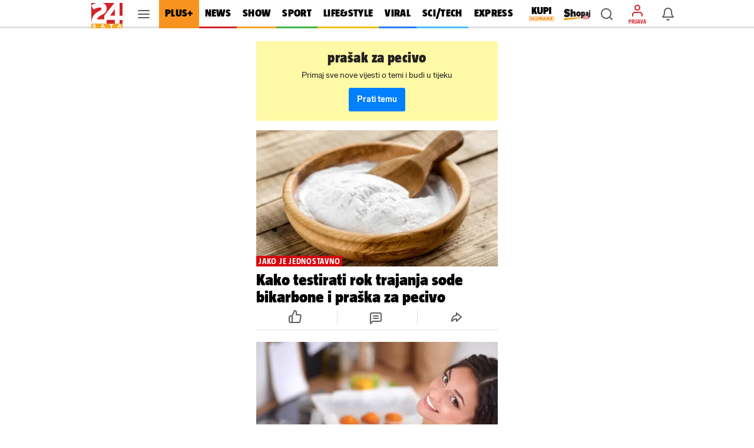

--- FILE ---
content_type: text/css
request_url: https://www.24sata.hr/static/style/dialog_coupon.css?bust=8e756951
body_size: 340
content:
#couponDialog{justify-content:start;padding:0;border:0;word-break:break-word;top:48px;height:calc(100% - 48px);background-color:#fff}#couponDialog[open]{display:block;animation:show 1s ease normal}#couponDialog[open]::backdrop{animation:backdrop-fade 2s ease forwards}#couponDialog.hide{animation:hide 1s ease normal}#couponDialog.hide::backdrop{animation:backdrop-fade 3s ease backwards;animation-direction:reverse}#couponDialog .modal__head,#couponDialog .modal__content{width:100%}#couponDialog .modal__head{text-align:center;height:44px;padding:0 0 0 40px}
#couponDialog .modal__head p{flex:1 0 auto;font-size:1.3125rem;line-height:1.375rem;letter-spacing:.02375rem}#couponDialog .modal__content{padding:0;margin:0;height:calc(100% - 44px)}#couponDialog .modal__content iframe{width:100%;height:100%;overflow:hidden}@keyframes show{from{transform:translateY(110%)}to{transform:translateY(0)}}@keyframes hide{to{transform:translateY(110%)}}@keyframes backdrop-fade{from{background:transparent}to{background:rgba(0,0,0,0.5)}}

--- FILE ---
content_type: text/css
request_url: https://www.24sata.hr/static/style/snackbar.css?bust=dc8262f3
body_size: 548
content:
.snackbar{position:fixed;right:8px;bottom:8px;left:8px;z-index:1900;display:flex;align-items:center;justify-content:flex-start;margin:0 auto;padding:15px 12px 15px 16px;border-radius:3px;box-shadow:0 3px 5px -1px rgba(0,0,0,0.2),0 1px 18px 0 rgba(0,0,0,0.12),0 6px 10px 0 rgba(0,0,0,0.14);background-color:#212121;transform:translateY(calc(100% + 20px));transition:transform .5s .5s}@media screen and (min-width:1024px){.snackbar{right:auto;bottom:24px;left:24px;display:inline-flex;width:312px;transform:translateX(-378px);transition:transform .25s .5s}
}@media screen and (max-width:1023px){body.show .site_wrap--article .snackbar{bottom:200px;transition:transform .75s .75s}}.snackbar.is-active{transform:translate3d(0,0,0)}@media screen and (min-width:1024px){.snackbar.is-active{transform:translateX(0)}}.snackbar__border{position:absolute;top:8px;bottom:8px;left:0;width:6px;height:calc(100% - 16px);margin:auto;border-radius:0 3px 3px 0}.snackbar.is-default .snackbar__border{background-color:#fff}.snackbar.is-success .snackbar__border{background-color:#40b14d}
.snackbar.is-warning .snackbar__border{background-color:#ffe834}.snackbar.is-error .snackbar__border{background-color:#ef5350}.snackbar__message{flex-basis:auto;font:normal 400 100% "LabGrotesque",sans-serif;font-size:.875rem;line-height:1.125rem;color:#fff}.snackbar__message strong{font:normal 400 100% "LabGrotesqueBold",sans-serif;font-size:.875rem;line-height:1.125rem;color:#fff}.snackbar__btn{flex:0 0 auto;margin:0 0 0 auto;font:normal 400 100% "LabGrotesque",sans-serif;font-size:.875rem;color:#43a1ff}
.snackbar__btn--scrolltop{height:auto;line-height:0}@media screen and (min-width:1024px){.snackbar__btn--scrolltop{cursor:pointer}}.snackbar__btn:hover{color:#43a1ff}

--- FILE ---
content_type: application/javascript
request_url: https://www.24sata.hr/static/scripts/utils/general.min.js?bust=cb77d744
body_size: 2019
content:
async function refreshUserToken(e){var t,o,i=await fetch(window.baseApiUrl+"/accounts/token/refresh",{method:"POST",body:JSON.stringify({token:e}),headers:{"Content-Type":"application/json"}});i.ok?(t=await i.json(),o=window.getTokenExpirationDate(t.token),window.Cookies.set(window.jwtCookieKey,t.token,{expires:new Date(o),domain:window.getSiteDomain()})):(localStorage.removeItem("profileData"),window.Cookies.remove(window.jwtCookieKey,{domain:window.getSiteDomain()}),window.showSnackbar("Tvoja prijava je istekla, molimo prijavi se ponovno.","warning"),setTimeout(()=>{window.location.reload()},1e3))}function checkTokenValidity(e){return(window.getTokenExpirationDate(e)-(new Date).getTime())/864e5<1&&refreshUserToken(e),e}window.getPlatform=({checkTablet:e=!1}={})=>{let t="Desktop";return"undefined"!=typeof window&&(t="Mobile",window.matchMedia("screen and (min-width: 1024px)").matches?t="Desktop":e&&window.matchMedia("(min-width: 768px)").matches&&(t="Tablet")),t},window.debounce=(o,i)=>{let n=null;return function(){let e=this,t=arguments;clearTimeout(n),n=setTimeout(()=>{o.apply(e,t)},i)}},window.getTokenExpirationDate=e=>1e3*JSON.parse(atob(e.split(".")[1])).exp,window.getSiteDomain=()=>{var e=location.hostname,t=e.split(".");return t&&4!==t.length?t.slice(-2).join("."):e};let cachedUserToken=null;async function getApiSettings(){let t={};var o=window.baseApiUrl+"/settings/settings/";try{var e,i=await fetch(o,{method:"GET",headers:{"Content-Type":"application/vnd.api+json"}});200===i.status?(e=await i.json(),window.kitsuCore.deserialise(e).data.forEach(e=>{t[e.key]=e})):console.error(`[Settings] '${o}' returned status 400, please check response`,i.json())}catch(e){console.error(`[Settings] Fetching '${o}' resulted with error! 
`,e)}return t}window.getUserToken=()=>{var e;return cachedUserToken||((e=window.Cookies.get(window.jwtCookieKey))?cachedUserToken=checkTokenValidity(e):null)},window.isMob=window.innerWidth<1024,window.isInViewport=(e,t=!0)=>{var{top:o,left:i,bottom:n,right:a}=e.getBoundingClientRect(),{innerHeight:r,innerWidth:s}=window;return t?(0<=o&&o<=r||0<=n&&n<=r)&&(0<=i&&i<=s||0<=a&&a<=s):0<=o&&0<=i&&n<=r&&a<=s},window.isBaseDataLoaded=!1,document.addEventListener("DOMContentLoaded",async()=>{window.apiSettings=await getApiSettings(),Object.freeze(window.apiSettings),document.dispatchEvent(new Event("BaseDataLoaded")),window.isBaseDataLoaded=!0}),window.getSettingsFromApi=e=>window.apiSettings?.[e]?.value||!1,window.baseHeadersJsonApi={"Content-Type":"application/vnd.api+json",Accept:"application/vnd.api+json"};let cachedUserProfile=null,currentPlatform=(window.getProfileData=()=>cachedUserProfile||(window.getUserToken()?cachedUserProfile=JSON.parse(localStorage.getItem("profileData")):null),window.isUserPremium=()=>"subscriber"===window.getProfileData()?.piano_subscription_type,window.getUserPPID=e=>window.md5("googletag-PPID-"+e),window.dfpMap={longform:"longarticle",gallery:"gallery",live:"livearticle",comments:"comments",enigmatika:"enigmatika",tags:"tags",video:"video_feed",section:"section",subsection:"sub_sec",special:"special",homepage:"homepage",authors:"authors",article_gallery:"articlegallery"},window.getDfpContentType=e=>window.dfpMap[e]||"article",window.midasCardTypesMap={pr:1,tes:2,video:3,dedicated:4,native:5,tesspec:6},window.MIDAS_URL="https://api.midas-network.com/Widget/Index3Async/",window.getPlatform());function modalHide(){var e=document.querySelector(".modal");e&&e.classList.remove("is-active")}function toggleHtmlOverflow(){var e=document.documentElement;e&&(e.style.overflow="hidden"===e.style.overflow?"auto":"hidden")}function setActiveOrNot(e){e.classList.toggle("is-active"),window.isMob&&toggleHtmlOverflow()}window.Cookies.set("client_platform",currentPlatform),window.addEventListener("resize",window.debounce(()=>{var e=window.getPlatform();e!==currentPlatform&&(window.showGeneralLoader&&window.showGeneralLoader(),window.Cookies&&window.Cookies.set("client_platform",e),window.location.reload())},200)),window.toggleCommentText=e=>{var t=e.parentNode.querySelector(".comment-hidden-text");t&&(t.hidden=!t.hidden,e.hidden=!t.hidden)},"/"===window.location.pathname&&document.addEventListener("click",e=>{var t;e.target.classList.contains("dropdown-content")||e.target.classList.contains("dropdown-item")||"true"===e.target.dataset.excludeFromClickEventListener||(document.querySelectorAll(".dropdown.is-active").forEach(e=>{e.classList.remove("is-active")}),t=document.documentElement,window.isMob&&t&&"hidden"===t.style.overflow&&(t.style.overflow="auto"))}),window.getSuccessUrl=()=>{var e=new URLSearchParams(window.location.search).get("success_url");return e&&(e.startsWith("https://")||e.startsWith("//"))?e:null},window.setPremiumClass=()=>{var e,t=window.getProfileData();t&&"subscriber"===t.piano_subscription_type&&(e=document.querySelector(".site_wrap"))&&e.classList.add("premium_user")};
//# sourceMappingURL=/static/scripts/utils/general.js.map